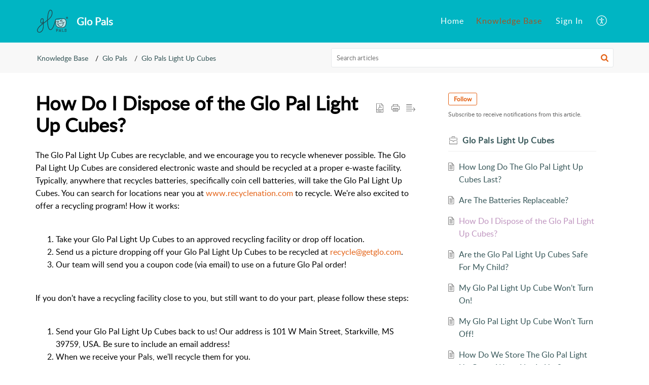

--- FILE ---
content_type: text/html;charset=UTF-8
request_url: https://support.glopals.com/portal/en/kb/articles/how-do-i-dispose-of-the-glo-pals
body_size: 8798
content:

<!DOCTYPE html>
<html id="portal_html" lang=en><head>                  
<meta http-equiv="X-UA-Compatible" content="IE=edge" /><meta name="viewport" content="width=device-width, initial-scale=1" /><meta http-equiv="Cache-Control" content="no-cache, no-store, must-revalidate" /><meta http-equiv="Pragma" content="no-cache" />
<title>How Do I Dispose of the Glo Pal Light Up Cubes?</title>
 
<meta  name="description" content="The Glo Pal Light Up Cubes are recyclable, and we encourage you to recycle whenever possible. The Glo Pal Light Up Cubes are considered electronic waste and should be recycled at a proper e-waste facility. Typically, anywhere that recycles batteries, ..."/>
<meta  name="keywords" content="How Do I Dispose Of The Glo Pal Light Up Cubes? | Glo Pals | Glo Pals Light Up Cubes | Glo Pals"/>
<meta  name="twitter:card" content="summary"/>
 
<link rel="canonical" href="https://support.glopals.com/portal/en/kb/articles/how-do-i-dispose-of-the-glo-pals"/> 
<meta property="og:title" content="How Do I Dispose of the Glo Pal Light Up Cubes?" />
<meta property="og:site_name" content="Glo Pals" />
<meta property="og:description" content="The Glo Pal Light Up Cubes are recyclable, and we encourage you to recycle whenever possible. The Glo Pal Light Up Cubes are considered electronic waste and should be recycled at a proper e-waste facility. Typically, anywhere that recycles batteries, ..." />
<meta property="og:type" content="article" />
<meta property="og:locale" content="en" />
<meta property="og:url" content="https://support.glopals.com/portal/en/kb/articles/how-do-i-dispose-of-the-glo-pals" />
<meta property="og:image" content="https://desk.zoho.com/portal/api/kbCategory/367486000002329016/logo/7659078000000708001?orgId=683945338" />
 
<link  rel="alternate" hreflang="en" href="https://support.glopals.com/portal/en/kb/articles/how-do-i-dispose-of-the-glo-pals"/>
<link  rel="alternate" hreflang="x-default" href="https://support.glopals.com/portal/en/kb/articles/how-do-i-dispose-of-the-glo-pals"/>
 
<link rel="preconnect" href="//static.zohocdn.com"><script nonce="74fe04d66a4d2ec636436e23504e1837">var PortalInfo = JSON.parse("{\x22csp\x22:{\x22scriptSrcNonce\x22:\x2274fe04d66a4d2ec636436e23504e1837\x22},\x22agentsLoginPageURL\x22:\x22\x22,\x22isJWTEnabled\x22:false,\x22endUsersLoginPageURL\x22:\x22\x22,\x22profileStatus\x22:null,\x22i18NLangFile\x22:\x22en_US\x22,\x22isHCDomainForInlineImageEnabled\x22:false,\x22isNewCaptchaEnabled\x22:true,\x22nimbusEditorUrl\x22:\x22static.zohocdn.com\/zoho\-desk\-editor\x22,\x22isSEOClientRenderingEnabled\x22:false,\x22isEmbedChatButtonEnabled\x22:true,\x22agentSigninIframeURL\x22:\x22https:\/\/support.glopals.com\/support\/glopals\/ShowHomePage.do\x22,\x22isTicketExportEnabled\x22:true,\x22isRemoteAuthEnabled\x22:false,\x22isAttachmentFileTypeRestrictionEnabled\x22:true,\x22isTicketsViewCountEnabled\x22:false,\x22isCDNCustomScriptEnabled\x22:false,\x22helpCenterInfo\x22:{\x22tabs\x22:[{\x22isDefault\x22:false,\x22displayName\x22:\x22Home\x22,\x22name\x22:\x22Home\x22,\x22isVisible\x22:true},{\x22isDefault\x22:true,\x22displayName\x22:\x22HelpCenter\x22,\x22name\x22:\x22Solutions\x22,\x22isVisible\x22:true},{\x22isDefault\x22:false,\x22displayName\x22:\x22MyRequests\x22,\x22name\x22:\x22Cases\x22,\x22isVisible\x22:false},{\x22isDefault\x22:false,\x22displayName\x22:\x22SubmitRequest\x22,\x22name\x22:\x22SubmitRequest\x22,\x22isVisible\x22:true},{\x22isDefault\x22:false,\x22displayName\x22:\x22Community\x22,\x22name\x22:\x22Community\x22,\x22isVisible\x22:true}],\x22logoLinkBackUrl\x22:\x22https:\/\/glopals.com\x22,\x22departmentIds\x22:[\x22367486000030417029\x22,\x22367486000000006907\x22],\x22locale\x22:\x22en\x22,\x22isOIDCEnabled\x22:false,\x22orgId\x22:\x22683945338\x22,\x22CustomizationDetails\x22:{\x22footerHtml\x22:null,\x22headerHtml\x22:null,\x22css\x22:null,\x22customThemeId\x22:\x22367486000003098129\x22,\x22color\x22:{\x22menuBar\x22:{\x22border\x22:{\x22hex\x22:\x22#a55424\x22,\x22opacity\x22:null},\x22normalMenu\x22:{\x22hex\x22:\x22#ffffff\x22,\x22opacity\x22:null},\x22selectedMenu\x22:{\x22hex\x22:\x22#a55424\x22,\x22opacity\x22:null},\x22hoverMenuText\x22:null,\x22selectedMenuText\x22:null,\x22hoverMenu\x22:{\x22hex\x22:\x22#a55424\x22,\x22opacity\x22:null},\x22normalMenuText\x22:null},\x22buttons\x22:{\x22secondary\x22:{\x22hex\x22:\x22#f9f9f9\x22,\x22opacity\x22:null},\x22primaryText\x22:{\x22hex\x22:\x22#ffffff\x22,\x22opacity\x22:null},\x22primary\x22:{\x22hex\x22:\x22#c0e2ea\x22,\x22opacity\x22:null},\x22secondaryText\x22:{\x22hex\x22:\x22#333333\x22,\x22opacity\x22:null}},\x22tab\x22:{\x22background\x22:{\x22hex\x22:\x22#00b5c3\x22,\x22opacity\x22:null},\x22opacity\x22:\x221\x22},\x22footer\x22:{\x22background\x22:{\x22hex\x22:\x22#8dc7ac\x22,\x22opacity\x22:null},\x22link\x22:{\x22hex\x22:\x22#ffffff\x22,\x22opacity\x22:null},\x22text\x22:{\x22hex\x22:\x22#375759\x22,\x22opacity\x22:null},\x22linkHover\x22:{\x22hex\x22:\x22#ffffff\x22,\x22opacity\x22:null}},\x22breadCrumb\x22:{\x22background\x22:{\x22hex\x22:\x22#f8f8f8\x22,\x22opacity\x22:null},\x22text\x22:{\x22hex\x22:\x22#375759\x22,\x22opacity\x22:null},\x22hoverText\x22:{\x22hex\x22:\x22#bf95bf\x22,\x22opacity\x22:null}},\x22link\x22:{\x22normalText\x22:{\x22hex\x22:\x22#375759\x22,\x22opacity\x22:null},\x22selectedText\x22:null,\x22primaryText\x22:null,\x22primaryHoverText\x22:null,\x22primarySelectedText\x22:null,\x22hoverText\x22:{\x22hex\x22:\x22#bf95bf\x22,\x22opacity\x22:null},\x22secondaryText\x22:null,\x22secondaryHoverText\x22:null},\x22header\x22:{\x22background\x22:{\x22image\x22:{\x22fileName\x22:\x22GP_Web_SupportPage_Background_0524_LB.jpg\x22,\x22imageURL\x22:\x22https:\/\/desk.zoho.com\/portal\/api\/customThemes\/367486000003098129\/images\/7659078000000758015?portalId=edbsn46a3782a64b2feef2ad305d99bb3a4614a624ae58d460b801e448293e5de7dc9\x22,\x22imageDataURI\x22:null,\x22id\x22:\x227659078000000758015\x22},\x22color\x22:{\x22hex\x22:\x22#949090\x22,\x22opacity\x22:null},\x22endColor\x22:null,\x22enabled\x22:[\x22image\x22],\x22startColor\x22:null},\x22backgroundImage\x22:null,\x22text\x22:{\x22hex\x22:\x22#ffffff\x22,\x22opacity\x22:null},\x22backgroundEnd\x22:null,\x22textHover\x22:null,\x22backgroundStart\x22:null},\x22body\x22:{\x22middleContainer\x22:null,\x22background\x22:{\x22hex\x22:\x22#ffffff\x22,\x22opacity\x22:null}}},\x22themeVersionID\x22:\x22v1176907271786\x22,\x22name\x22:\x22Elegant\x22,\x22font\x22:null},\x22isMultiLayoutEnabled\x22:false,\x22isZohoOneEnabled\x22:false,\x22portalName\x22:\x22glopals\x22,\x22baseDomain\x22:\x22https:\/\/desk.zoho.com\x22,\x22portalId\x22:\x22edbsn46a3782a64b2feef2ad305d99bb3a4614a624ae58d460b801e448293e5de7dc9\x22,\x22KB\x22:{\x22comments\x22:{\x22uuid\x22:\x2204bd5201\-54d3\-4dc4\-9313\-6b035cbef660\x22}},\x22id\x22:\x22367486000000106069\x22,\x22isSMSAuthEnabled\x22:false,\x22preferences\x22:{\x22isKBWatchListEnabled\x22:true,\x22isAccountTicketViewable\x22:false,\x22isArticleUpdatedTimeVisible\x22:true,\x22isMultiLayoutGridViewEnabled\x22:true,\x22articleFeedbackFormOnDislike\x22:\x22show\x22,\x22isSEONoIndexNoFollowSetAcrossAllPages\x22:false,\x22isSignUpFormCustomized\x22:false,\x22tocPosition\x22:\x22top\x22,\x22showFeedbackFormOnDislike\x22:true,\x22isTicketViewsEnabled\x22:true,\x22isCustomStatusFilterEnabled\x22:false,\x22isArticleAuthorInfoVisible\x22:false,\x22isSelfSignUp\x22:false,\x22isImageWaitEnabled\x22:true,\x22isKBEndUsersCommentEnabled\x22:false,\x22isCommunityEnabled\x22:false,\x22isKBModerationEnabled\x22:true,\x22isTocEnabled\x22:true,\x22isClientDebuggingEnabled\x22:false,\x22isPayloadEncryptionEnabled\x22:false,\x22guestUserAccessRestriction\x22:{\x22submitTicket\x22:false},\x22signupFormLayout\x22:\x22STATIC_FORM\x22,\x22isUserDeletionEnabled\x22:true,\x22isSEOSetAcrossAllPages\x22:true,\x22isHelpCenterPublic\x22:true,\x22searchScope\x22:\x22global\x22,\x22isKBCommentAttachmentsEnabled\x22:true,\x22isCommunityAtMentionEnabled\x22:true,\x22imageWaitingTime\x22:\x221000\x22,\x22isMultilingualEnabled\x22:false,\x22communityLandingPage\x22:\x22allcategory\x22,\x22isKBEnabled\x22:true,\x22isSecondaryContactsEnabled\x22:false,\x22isKBCommentsRecycleBinEnabled\x22:true,\x22isOnHoldEnabled\x22:true,\x22isContactAccountMultiMappingEnabled\x22:false,\x22isOTPBasedAuthenticationEnabled\x22:false,\x22isGamificationEnabled\x22:false,\x22isTagsEnabled\x22:true},\x22activeLocales\x22:[{\x22i18nLocaleName\x22:\x22English\x22,\x22name\x22:\x22Glo Pals\x22,\x22locale\x22:\x22en\x22,\x22type\x22:\x22DEFAULT\x22,\x22status\x22:\x22ACCESIBLE_IN_HELPCENTER\x22}],\x22url\x22:\x22https:\/\/support.glopals.com\/portal\/\x22,\x22logoUrl\x22:\x22https:\/\/support.glopals.com\/portal\/api\/publicImages\/367486000030423468?portalId=edbsn46a3782a64b2feef2ad305d99bb3a4614a624ae58d460b801e448293e5de7dc9\x22,\x22accountId\x22:\x2210013009669\x22,\x22locales\x22:[{\x22localeCode\x22:\x22en\x22,\x22name\x22:\x22English (United States)\x22}],\x22isDefault\x22:true,\x22name\x22:\x22Glo Pals\x22,\x22favIconUrl\x22:\x22https:\/\/support.glopals.com\/portal\/api\/publicImages\/367486000021238001?portalId=edbsn46a3782a64b2feef2ad305d99bb3a4614a624ae58d460b801e448293e5de7dc9\x22,\x22primaryLocale\x22:\x22en\x22},\x22hcUsersSignInIframeURL\x22:\x22https:\/\/accounts.zohoportal.com\/accounts\/signin?_sh=false\x26client_portal=true\x26servicename=ZohoSupport\x22,\x22showAgentLoginInHC\x22:false,\x22zAppsFrameUrl\x22:\x22{{uuId}}.zappsusercontent.com\x22,\x22isCPSamlEnabled\x22:false,\x22zuid\x22:\x22\x22,\x22customScript\x22:null,\x22iamDomainOfHC\x22:\x22https:\/\/accounts.zohoportal.com\x22,\x22gtmId\x22:null,\x22attachmentControl\x22:{\x22type\x22:\x22FULL_PERMISSION\x22},\x22cssforMobileOTP\x22:\x22\/portal\/css\/hc_new_signin.css\x22,\x22csrf_token\x22:\x22bde49869\-3dd1\-4f16\-9e30\-d59a2d0134bb\x22,\x22nimbusThemeUrl\x22:\x22static.zohocdn.com\/helpcenter\/elegant\x22,\x22sandboxDomain\x22:\x22deskportal.zoho.com\x22,\x22isTicketIdRedirectionEnabled\x22:true,\x22hcUsersSignUpRegisterScriptURL\x22:\x22\x22,\x22isSigninUsingZohoEnabled\x22:false,\x22pageSenseTrackingScript\x22:null,\x22isBotRequest\x22:true,\x22isGoalAnalyticsEnabled\x22:false,\x22moduleInfoMap\x22:{\x22Products\x22:{\x22changed_module_sanitized\x22:\x22products\x22,\x22changed_i18n_module\x22:\x22Products\x22,\x22changed_module\x22:\x22Products\x22,\x22changed_module_apikey\x22:\x22products\x22,\x22changed_i18n_plural_module\x22:\x22Products\x22,\x22changed_sing_module\x22:\x22Product\x22,\x22changed_plural_module\x22:\x22Products\x22,\x22changed_i18n_sing_module\x22:\x22Product\x22},\x22Solutions\x22:{\x22changed_module_sanitized\x22:\x22knowledge\-base\x22,\x22changed_i18n_module\x22:\x22Knowledge Base\x22,\x22changed_module\x22:\x22Knowledge Base\x22,\x22changed_module_apikey\x22:\x22kbCategory\x22,\x22changed_i18n_plural_module\x22:\x22Articles\x22,\x22changed_sing_module\x22:\x22Article\x22,\x22changed_plural_module\x22:\x22Articles\x22,\x22changed_i18n_sing_module\x22:\x22Article\x22},\x22Contacts\x22:{\x22changed_module_sanitized\x22:\x22contacts\x22,\x22changed_i18n_module\x22:\x22Contacts\x22,\x22changed_module\x22:\x22Contacts\x22,\x22changed_module_apikey\x22:\x22contacts\x22,\x22changed_i18n_plural_module\x22:\x22Contacts\x22,\x22changed_sing_module\x22:\x22Contact\x22,\x22changed_plural_module\x22:\x22Contacts\x22,\x22changed_i18n_sing_module\x22:\x22Contact\x22},\x22Customers\x22:{\x22changed_module_sanitized\x22:\x22customers\x22,\x22changed_i18n_module\x22:\x22Customers\x22,\x22changed_module\x22:\x22Customers\x22,\x22changed_module_apikey\x22:\x22customers\x22,\x22changed_i18n_plural_module\x22:\x22Customers\x22,\x22changed_sing_module\x22:\x22Customer\x22,\x22changed_plural_module\x22:\x22Customers\x22,\x22changed_i18n_sing_module\x22:\x22Customer\x22},\x22Cases\x22:{\x22changed_module_sanitized\x22:\x22tickets\x22,\x22changed_i18n_module\x22:\x22Tickets\x22,\x22changed_module\x22:\x22Tickets\x22,\x22changed_module_apikey\x22:\x22tickets\x22,\x22changed_i18n_plural_module\x22:\x22Tickets\x22,\x22changed_sing_module\x22:\x22Ticket\x22,\x22changed_plural_module\x22:\x22Tickets\x22,\x22changed_i18n_sing_module\x22:\x22Ticket\x22},\x22Accounts\x22:{\x22changed_module_sanitized\x22:\x22accounts\x22,\x22changed_i18n_module\x22:\x22Accounts\x22,\x22changed_module\x22:\x22Accounts\x22,\x22changed_module_apikey\x22:\x22accounts\x22,\x22changed_i18n_plural_module\x22:\x22Accounts\x22,\x22changed_sing_module\x22:\x22Account\x22,\x22changed_plural_module\x22:\x22Accounts\x22,\x22changed_i18n_sing_module\x22:\x22Account\x22},\x22Community\x22:{\x22changed_module_sanitized\x22:\x22community\x22,\x22changed_i18n_module\x22:\x22Community\x22,\x22changed_module\x22:\x22Community\x22,\x22changed_module_apikey\x22:\x22community\x22,\x22changed_i18n_plural_module\x22:\x22Community\x22,\x22changed_sing_module\x22:\x22Community\x22,\x22changed_plural_module\x22:\x22Community\x22,\x22changed_i18n_sing_module\x22:\x22Community\x22}},\x22helpCentreIamDomain\x22:\x22https:\/\/accounts.zohoportal.com\x22,\x22hcUsersForgotPwdIframeURL\x22:\x22https:\/\/accounts.zohoportal.com\/accounts\/password\/forgot?_sh=false\x26_embed=true\x26client_portal=true\x26servicename=ZohoSupport\x26_hn=true\x22,\x22isNewAPIForKB\x22:true,\x22isCustomerHappinessEnabled\x22:true,\x22editorVersion\x22:\x225.3.9\x22,\x22agentForgotPwdURL\x22:\x22https:\/\/accounts.zoho.com\/password?servicename=ZohoSupport\x26serviceurl=%2Fsupport%2Fglopals\x26service_language=en\x22,\x22editorUrl\x22:\x22https:\/\/static.zohocdn.com\/zoho\-desk\-editor\/EV5.3.9\/js\/ZohoDeskEditor.js\x22,\x22serviceName\x22:\x22ZohoSupport\x22,\x22isFolderPermalinkEnabled\x22:false,\x22userId\x22:\x22\x22,\x22accountsUrls\x22:{\x22forgotPasswordIframeUrl\x22:\x22https:\/\/support.glopals.com\/accounts\/p\/10013009669\/password?servicename=ZohoSupport\x22,\x22logoutUrl\x22:\x22https:\/\/support.glopals.com\/accounts\/p\/10013009669\/logout?servicename=ZohoSupport\x22,\x22signInIframeUrl\x22:\x22https:\/\/support.glopals.com\/accounts\/p\/10013009669\/signin?servicename=ZohoSupport\x22,\x22reloginUrl\x22:\x22https:\/\/support.glopals.com\/accounts\/p\/10013009669\/account\/v1\/relogin?servicename=ZohoSupport\x22},\x22defaultDepId\x22:\x22367486000000006907\x22,\x22isFederatedLoginEnabled\x22:false,\x22isFreePlan\x22:false,\x22agentInterfaceIamDomain\x22:\x22https:\/\/accounts.zoho.com\x22}")

function inIframe(){try{return window.self!==window.top}catch(n){return!0}}var loadingInIframe=inIframe()
try{if(loadingInIframe){var parentWindow=window.parent||{},portalPortalInfo=parentWindow.PortalInfo||{},parentHelpcenterInfo=portalPortalInfo.helpCenterInfo||{},parentPortalUrl=parentHelpcenterInfo.url,helpCenterInfo=PortalInfo.helpCenterInfo||{}
if(helpCenterInfo.url==parentPortalUrl){var hcCustomizationTemp=void 0===parentWindow.hcCustomization?!1:parentWindow.hcCustomization
!hcCustomizationTemp&&window.parent.location.reload()}}}catch(e){console.log("Couldn't access parent page")};
var deploymentType = "US";
var isPortalMarketPlaceEnabled = "false";
var cdnDomain = {
portalJs : "//static.zohocdn.com\/helpcenter\/elegant/",
portalCss : "//static.zohocdn.com\/helpcenter\/elegant/",
portalImages : "//static.zohocdn.com\/helpcenter\/elegant/",
portalFonts : "//static.zohocdn.com\/helpcenter\/elegant/"
}
var awsDomain={
portalJs : "//static.zohocdn.com\/helpcenter\/elegant/",
portalCss : "//static.zohocdn.com\/helpcenter\/elegant/",
portalImages : "//static.zohocdn.com\/helpcenter\/elegant/",
portalFonts : "//static.zohocdn.com\/helpcenter\/elegant/"
}
PortalInfo [ "nimbusCDNFingerprints" ] = {"header.js":"header.220a2dae0dded40af543_.js","ZFramework.js":"ZFramework.9f407154b37b8a411ef0.js","ticketIconContent.js":"ticketIconContent.ef132fd7d5b0d1a64650_.js","articles.js":"articles.0a64bc8f7fb3808a7733_.js","attachmentIconContent.js":"attachmentIconContent.c737c2175513ddd0820c_.js","clonerepo.js":"clonerepo.c3ffb6623bc79276dfc4.js","community.js":"community.ee09a8d6a9a7e020c074_.js","modalwidget.js":"modalwidget.4def7701ff992509972a_.js","editorInit.js":"editorInit.415eecb748747862d473.js","d3.js":"d3.30021d67a0d610173d29.js","react.js":"react.vendor.0a48cd3eb89bbe20219a_.js","widget.js":"widget.303a67741b0eaab58888_.js","mpwidget.js":"mpwidget.2bbea9af375047e263bc_.js","article.js":"article.aa4fbeb113970aa10798_.js","widgets.js":"widgets.8d7ad3a6ea55faf3f239_.js","main.js":"main.9832301ad151f350498e_.js","topics.js":"topics.44cb9621ebf3a36855ec_.js","contributors.js":"contributors.65f76ed166c1573f1164_.js","profile.js":"profile.f987c4a07712852f0658_.js","ticket.js":"ticket.dfab5240eac5948d82e0_.js","vendor.js":"vendor.f20cc32b8fe1c0809966_.js","mpextensionconfig.js":"mpextensionconfig.332a2bb53eea72565210_.js","iconContent.js":"iconContent.f03bebb71c9618a61fcc_.js","search.js":"search.ce0e5ac66b0659eec854_.js","runtime~main.js":"runtime~main.27d0d8699ce22966ced4_.js","runtime~widget.js":"runtime~widget.7dbebd7594464b783831_.js","authorizationPage.js":"authorizationPage.594085f20d25730af385_.js","module.js":"module.7862f46356924af4873a_.js","ZohoCharts.min.js":"ZohoCharts.min.cabace3b2b984aceae99.js"};
PortalInfo [ "nimbusCDNFingerprintsCSS" ] = {"community.css":"community.ee09a8d6a9a7e020c074_.css","main.css":"main.9832301ad151f350498e_.css","zohohckbarticlenotes.css":"zohohckbarticlenotes.95444bc1534bf935b6ce.css","search.css":"search.ce0e5ac66b0659eec854_.css","modalwidget.css":"modalwidget.4def7701ff992509972a_.css","articles.css":"articles.0a64bc8f7fb3808a7733_.css","mpwidget.css":"mpwidget.2bbea9af375047e263bc_.css","mpextensionconfig.css":"mpextensionconfig.332a2bb53eea72565210_.css","ZohoDeskEditorTools.min.css":"ZohoDeskEditorTools.min.a43e16bb8cb7999b5c85.css","header.css":"header.220a2dae0dded40af543_.css","print.css":"print.41d57b1966089ba45581.css","ZohoDeskEditor.min.css":"ZohoDeskEditor.min.2045c6d4332a50bafdcd.css","module.css":"module.7862f46356924af4873a_.css","widgets.css":"widgets.8d7ad3a6ea55faf3f239_.css","article.css":"article.aa4fbeb113970aa10798_.css","authorizationPage.css":"authorizationPage.594085f20d25730af385_.css","topics.css":"topics.44cb9621ebf3a36855ec_.css","showoriginal.css":"showoriginal.8571cb917871b37fa779.css","profile.css":"profile.f987c4a07712852f0658_.css","ticket.css":"ticket.dfab5240eac5948d82e0_.css","kbeditorinner.css":"kbeditorinner.1f46b7046d71339b0596.css","hc_authentication.css":"hc_authentication.e23fe04c5ccef9ac9f15.css","contributors.css":"contributors.65f76ed166c1573f1164_.css"} || {};
Object.assign ( PortalInfo [ "nimbusCDNFingerprints" ] || {}, {"header.js":"header.220a2dae0dded40af543_.js","ZFramework.js":"ZFramework.9f407154b37b8a411ef0.js","ticketIconContent.js":"ticketIconContent.ef132fd7d5b0d1a64650_.js","articles.js":"articles.0a64bc8f7fb3808a7733_.js","attachmentIconContent.js":"attachmentIconContent.c737c2175513ddd0820c_.js","clonerepo.js":"clonerepo.c3ffb6623bc79276dfc4.js","community.js":"community.ee09a8d6a9a7e020c074_.js","modalwidget.js":"modalwidget.4def7701ff992509972a_.js","editorInit.js":"editorInit.415eecb748747862d473.js","d3.js":"d3.30021d67a0d610173d29.js","react.js":"react.vendor.0a48cd3eb89bbe20219a_.js","widget.js":"widget.303a67741b0eaab58888_.js","mpwidget.js":"mpwidget.2bbea9af375047e263bc_.js","article.js":"article.aa4fbeb113970aa10798_.js","widgets.js":"widgets.8d7ad3a6ea55faf3f239_.js","main.js":"main.9832301ad151f350498e_.js","topics.js":"topics.44cb9621ebf3a36855ec_.js","contributors.js":"contributors.65f76ed166c1573f1164_.js","profile.js":"profile.f987c4a07712852f0658_.js","ticket.js":"ticket.dfab5240eac5948d82e0_.js","vendor.js":"vendor.f20cc32b8fe1c0809966_.js","mpextensionconfig.js":"mpextensionconfig.332a2bb53eea72565210_.js","iconContent.js":"iconContent.f03bebb71c9618a61fcc_.js","search.js":"search.ce0e5ac66b0659eec854_.js","runtime~main.js":"runtime~main.27d0d8699ce22966ced4_.js","runtime~widget.js":"runtime~widget.7dbebd7594464b783831_.js","authorizationPage.js":"authorizationPage.594085f20d25730af385_.js","module.js":"module.7862f46356924af4873a_.js","ZohoCharts.min.js":"ZohoCharts.min.cabace3b2b984aceae99.js"} );
window.isAWSEnabled = false;
/* 			window.addCDNExpireCookie=function(){if("undefined"==typeof navigator||navigator.onLine){var n=new Date,t=new Date(n);t.setDate(n.getDate()+1),document.cookie="aws_cdn_failed=1;expires="+t.toGMTString()}},
window.isAWSCDNUrl=function(n,t){var i=window.awsDomain[t];return!(!i||-1===n.indexOf(i))},
window.onNotifyError=function(n,t){if(isAWSCDNUrl(n,t)){addCDNExpireCookie();location.reload(!0)}},
window.isAWSCDNFailed=function(){var n=document.cookie.match("aws_cdn_failed=(.*?)(;|$)");return!!n&&"1"===unescape(n[1])},
*/			window.getStaticDomain=function(){var n=cdnDomain;return window.staticDomain?Object.assign?Object.assign({},window.staticDomain,n):Object.keys(n).reduce(function(t,i){return t[i]=n[i],t},window.staticDomain):n},
window.makeRequest=function(n,t){return new Promise(function(i,e){var o=new XMLHttpRequest;o.open(n,t),o.onload=function(){this.status>=200&&this.status<300?i(o.response):e({status:this.status,statusText:o.statusText})},o.send()})},
window.staticDomain=getStaticDomain();

if(!window.Promise){var setTimeoutFunc=setTimeout;function noop(){}function bind(e,n){return function(){e.apply(n,arguments)}}function handle(e,n){for(;3===e._state;)e=e._value;0!==e._state?(e._handled=!0,Promise._immediateFn(function(){var t=1===e._state?n.onFulfilled:n.onRejected;if(null!==t){var o;try{o=t(e._value)}catch(e){return void reject(n.promise,e)}resolve(n.promise,o)}else(1===e._state?resolve:reject)(n.promise,e._value)})):e._deferreds.push(n)}function resolve(e,n){try{if(n===e)throw new TypeError("A promise cannot be resolved with itself.");if(n&&("object"==typeof n||"function"==typeof n)){var t=n.then;if(n instanceof Promise)return e._state=3,e._value=n,void finale(e);if("function"==typeof t)return void doResolve(bind(t,n),e)}e._state=1,e._value=n,finale(e)}catch(n){reject(e,n)}}function reject(e,n){e._state=2,e._value=n,finale(e)}function finale(e){2===e._state&&0===e._deferreds.length&&Promise._immediateFn(function(){e._handled||Promise._unhandledRejectionFn(e._value)});for(var n=0,t=e._deferreds.length;n<t;n++)handle(e,e._deferreds[n]);e._deferreds=null}function Handler(e,n,t){this.onFulfilled="function"==typeof e?e:null,this.onRejected="function"==typeof n?n:null,this.promise=t}function doResolve(e,n){var t=!1;try{e(function(e){t||(t=!0,resolve(n,e))},function(e){t||(t=!0,reject(n,e))})}catch(e){if(t)return;t=!0,reject(n,e)}}window.Promise=function e(n){if(!(this instanceof e))throw new TypeError("Promises must be constructed via new");if("function"!=typeof n)throw new TypeError("not a function");this._state=0,this._handled=!1,this._value=void 0,this._deferreds=[],doResolve(n,this)};var _proto=Promise.prototype;_proto.catch=function(e){return this.then(null,e)},_proto.then=function(e,n){var t=new this.constructor(noop);return handle(this,new Handler(e,n,t)),t},Promise.all=function(e){return new Promise(function(n,t){if(!e||void 0===e.length)throw new TypeError("Promise.all accepts an array");var o=Array.prototype.slice.call(e);if(0===o.length)return n([]);var r=o.length;function i(e,s){try{if(s&&("object"==typeof s||"function"==typeof s)){var c=s.then;if("function"==typeof c)return void c.call(s,function(n){i(e,n)},t)}o[e]=s,0==--r&&n(o)}catch(e){t(e)}}for(var s=0;s<o.length;s++)i(s,o[s])})},Promise.resolve=function(e){return e&&"object"==typeof e&&e.constructor===Promise?e:new Promise(function(n){n(e)})},Promise.reject=function(e){return new Promise(function(n,t){t(e)})},Promise.race=function(e){return new Promise(function(n,t){for(var o=0,r=e.length;o<r;o++)e[o].then(n,t)})},Promise._immediateFn="function"==typeof setImmediate&&function(e){setImmediate(e)}||function(e){setTimeoutFunc(e,0)},Promise._unhandledRejectionFn=function(e){"undefined"!=typeof console&&console&&console.warn("Possible Unhandled Promise Rejection:",e)}}
var headerHtmlPromise, footerHtmlPromise;
var customizationObj= PortalInfo.helpCenterInfo.CustomizationDetails || {};
if(customizationObj.headerHtml){
headerHtmlPromise= makeRequest('GET',customizationObj.headerHtml)//No I18N
}
if(customizationObj.footerHtml){
footerHtmlPromise= makeRequest('GET',customizationObj.footerHtml)//No I18N
}</script><link href="https://support.glopals.com/portal/api/publicImages/367486000021238001?portalId=edbsn46a3782a64b2feef2ad305d99bb3a4614a624ae58d460b801e448293e5de7dc9" TYPE='IMAGE/X-ICON' REL='SHORTCUT ICON'/>
<link rel="preload" href='https://support.glopals.com/portal/api/publicImages/367486000030423468?portalId=edbsn46a3782a64b2feef2ad305d99bb3a4614a624ae58d460b801e448293e5de7dc9' as="image"/>
<link rel="stylesheet" type="text/css" integrity="sha384-tBmdfcOYpvXrWo+vSe8ZbaerEXo9v43toU4OHNDT+xVjB1G/ApDyb2rBZYZw9r/l" crossorigin="anonymous" href="//static.zohocdn.com/helpcenter/elegant/css/main.9832301ad151f350498e_.css"></link>
<style id="customCss"></style>

<script type="text/javascript" nonce="74fe04d66a4d2ec636436e23504e1837" integrity="sha384-Q7/Yr/2TO46oYNB3uQ4uE/TYh2fMoAH/aGCKNIqIGCptCr54FIJ0rBi1MCk83Ozp" crossorigin="anonymous"  src="//static.zohocdn.com/helpcenter/elegant/js/react.vendor.0a48cd3eb89bbe20219a_.js"></script>
<script type="text/javascript" nonce="74fe04d66a4d2ec636436e23504e1837" integrity="sha384-1DxLCJkhWzfWVSR1dp8kzXcKq9VIvCfnPcqVIEn691xctG8IYLyyRp1uXsC7fHVp" crossorigin="anonymous" src="//static.zohocdn.com/helpcenter/elegant/js/vendor.f20cc32b8fe1c0809966_.js"></script>
<script type="text/javascript" nonce="74fe04d66a4d2ec636436e23504e1837" integrity="sha384-WueQKt+E04x42gqqpCDbHFIlfRXqU2XCBABmCEFGY2m10QzX52FezzjGxcczsKhg" crossorigin="anonymous" src="//static.zohocdn.com/helpcenter/elegant/js/main.9832301ad151f350498e_.js"></script>
<script type="text/javascript" nonce="74fe04d66a4d2ec636436e23504e1837" integrity="sha384-wq8BvR4f+Y7JglbnJTbvE9qwgxrDzvB9wX9252q3zPkiFN/UD1YDy2QLiEON98vZ" crossorigin="anonymous" src="//static.zohocdn.com/helpcenter/elegant/js/runtime~main.27d0d8699ce22966ced4_.js"></script>
<script type="text/javascript" nonce="74fe04d66a4d2ec636436e23504e1837" integrity="sha384-MnN1dnevxa9vGxqt1VeJvVNS9eaxKaZgGDXmcsiI2tF8dkojvnS5eSOKRbsEbt+m" crossorigin="anonymous" src="//static.zohocdn.com/helpcenter/elegant/i18n/en_US.f5670bb1c31d4427c65c.js"></script></head><body class="body"><div id="container"/>
<h1>How Do I Dispose of the Glo Pal Light Up Cubes?</h1>

<div id="seoBodyContent"><div><div><h1>How Do I Dispose of the Glo Pal Light Up Cubes?</h1></div>
<div><span><div>The Glo Pal Light Up Cubes are recyclable, and we encourage you to recycle whenever possible. The Glo Pal Light Up Cubes are considered electronic waste and should be recycled at a proper e-waste facility. Typically, anywhere that recycles batteries, specifically coin cell batteries, will take the Glo Pal Light Up Cubes. You can search for locations near you at <a rel="noopener noreferrer" target="_blank" href="http://www.recyclenation.com/">www.recyclenation.com</a>&nbsp;to recycle. We&#39;re also excited to offer a recycling program! How it works:<br /></div><div><br /></div><ol><li>Take your Glo Pal Light Up Cubes to an approved recycling facility or drop off location.<br /></li><li>Send us a picture dropping off your Glo Pal Light Up Cubes to be recycled at <a rel="noopener noreferrer" target="_blank" href="mailto:recycle@getglo.com">recycle@getglo.com</a>.&nbsp;<br /></li><li>Our team will send you a coupon code (via email) to use on a future Glo Pal order!</li></ol><div><br /></div><div>If you don&#39;t have a recycling facility close to you, but still want to do your part, please follow these steps:<br /></div><div><span style="background-color: rgb(255, 255, 255)" class="highlight">​</span><br /></div><ol><li>Send your Glo Pal Light Up Cubes back to us! Our address is 101 W Main Street, Starkville, MS 39759, USA. Be sure to include an email address!<br /></li><li>When we receive your Pals, we&#39;ll recycle them for you.<br /></li><li>Our team will send you a coupon code (via email) to use on a future Glo Pal order!<br /></li></ol><div><br /></div><div>We think it&#39;s important to keep our planet safe and healthy and appreciate each of our Pals supporting us in this initiative!&nbsp;</div><div><br /></div></span><div>
</div>
<ul></ul>
<ul><li><h1>Related Articles</h1></li>
<li><a href="https://support.glopals.com/portal/en/kb/articles/how-do-i-dispose-of-the-glo-pal-characters" rel="noopener" target="_blank" ><h2>How Do I Dispose of the Glo Pal Characters?</h2></a><div><span>The Glo Pal Characters are recyclable, and we encourage you to recycle whenever possible. The Glo Pal Characters are made of recyclable plastic. You can search for recycling locations near you at www.recyclenation.com to recycle. Please keep in mind, ...</span></div></li>
<li><a href="https://support.glopals.com/portal/en/kb/articles/how-long-do-they-last" rel="noopener" target="_blank" ><h2>How Long Do The Glo Pal Light Up Cubes Last?</h2></a><div><span>Each individual Glo Pal Light Up Cube lasts for a minimum of 16 lighted hours. What this means is that the product automatically turns on when placed in liquid and automatically turns off when removed from liquid. Only the time that the product is ...</span></div></li>
<li><a href="https://support.glopals.com/portal/en/kb/articles/what-are-the-glo-pals" rel="noopener" target="_blank" ><h2>What are Glo Pals Light Up Cubes?</h2></a><div><span>Glo Pals Light Up Cubes are liquid-activated light up sensory toys. These toys each come with their own personality and come in different colors. There are four of each character in a pack. Pippa glows Green, Alex glows Yellow, Lumi glows Purple, ...</span></div></li>
<li><a href="https://support.glopals.com/portal/en/kb/articles/how-do-we-store-the-glo-pals-when-not-in-use" rel="noopener" target="_blank" ><h2>How Do We Store The Glo Pal Light Up Cubes When Not In Use?</h2></a><div><span>It is very important that the Glo Pal Light Up Cubes are removed from liquid and dried when not in use. Typically, removing the Pals from liquid, giving them a quick shake, and setting them out to dry will help increase the lifespan of the Pals. ...</span></div></li>
<li><a href="https://support.glopals.com/portal/en/kb/articles/are-the-glo-pals-safe-for-my-child" rel="noopener" target="_blank" ><h2>Are the Glo Pal Light Up Cubes Safe For My Child?</h2></a><div><span>Yes! We take your child&#39;s safety extremely seriously. The batteries inside the Glo Pal light up cubes are hermetically sealed and we do not use lithium batteries. The technology behind the Glo Pals has been extensively tested and sold all over the ...</span></div></li>
</ul>
</div> 
<script nonce="74fe04d66a4d2ec636436e23504e1837">renderApp && renderApp();</script>
</body></html>